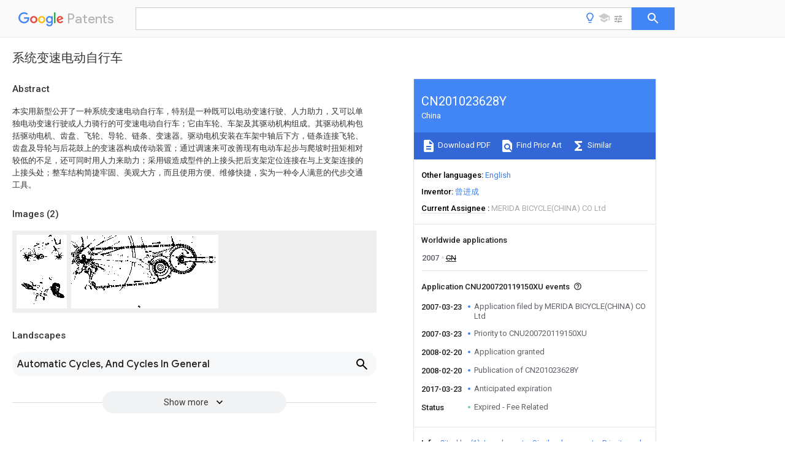

--- FILE ---
content_type: text/html
request_url: https://patents.google.com/patent/CN201023628Y/zh
body_size: 10300
content:
<!DOCTYPE html>
<html lang="en">
  <head>
    <title>CN201023628Y - 系统变速电动自行车 
      - Google Patents</title>

    <meta name="viewport" content="width=device-width, initial-scale=1">
    <meta charset="UTF-8">
    <meta name="referrer" content="origin-when-crossorigin">
    <link rel="canonical" href="https://patents.google.com/patent/CN201023628Y/zh">
    <meta name="description" content="
     本实用新型公开了一种系统变速电动自行车，特别是一种既可以电动变速行驶、人力助力，又可以单独电动变速行驶或人力骑行的可变速电动自行车；它由车轮、车架及其驱动机构组成。其驱动机构包括驱动电机、齿盘、飞轮、导轮、链条、变速器。驱动电机安装在车架中轴后下方，链条连接飞轮、齿盘及导轮与后花鼓上的变速器构成传动装置；通过调速来可改善现有电动车起步与爬坡时扭矩相对较低的不足，还可同时用人力来助力；采用锻造成型件的上接头把后支架定位连接在与上支架连接的上接头处；整车结构简捷牢固、美观大方，而且使用方便、维修快捷，实为一种令人满意的代步交通工具。 
     
   
   ">
    <meta name="DC.type" content="patent">
    <meta name="DC.title" content="系统变速电动自行车 
     ">
    <meta name="DC.date" content="2007-03-23" scheme="dateSubmitted">
    <meta name="DC.description" content="
     本实用新型公开了一种系统变速电动自行车，特别是一种既可以电动变速行驶、人力助力，又可以单独电动变速行驶或人力骑行的可变速电动自行车；它由车轮、车架及其驱动机构组成。其驱动机构包括驱动电机、齿盘、飞轮、导轮、链条、变速器。驱动电机安装在车架中轴后下方，链条连接飞轮、齿盘及导轮与后花鼓上的变速器构成传动装置；通过调速来可改善现有电动车起步与爬坡时扭矩相对较低的不足，还可同时用人力来助力；采用锻造成型件的上接头把后支架定位连接在与上支架连接的上接头处；整车结构简捷牢固、美观大方，而且使用方便、维修快捷，实为一种令人满意的代步交通工具。 
     
   
   ">
    <meta name="citation_patent_application_number" content="CN:U200720119150XU">
    <meta name="citation_pdf_url" content="https://patentimages.storage.googleapis.com/1c/e1/24/152ee4d6b41de1/CN201023628Y.pdf">
    <meta name="citation_patent_number" content="CN:201023628:Y">
    <meta name="DC.date" content="2008-02-20" scheme="issue">
    <meta name="DC.contributor" content="曾进成" scheme="inventor">
    <meta name="DC.contributor" content="MERIDA BICYCLE(CHINA) CO Ltd" scheme="assignee">
    <link rel="stylesheet" href="https://fonts.googleapis.com/css?family=Roboto:400,400italic,500,500italic,700">
    <link rel="stylesheet" href="https://fonts.googleapis.com/css?family=Product+Sans">
    <link rel="stylesheet" href="https://fonts.googleapis.com/css2?family=Google+Sans:wght@400;500;700">

    <style>
      
      #gb { top: 15px; left: auto; right: 0; width: auto; min-width: 135px !important; }   
      body { transition: none; }
    </style>
    <script></script>

    <script>
      window.version = 'patent-search.search_20250707_RC00';

      function sendFeedback() {
        userfeedback.api.startFeedback({
          'productId': '713680',
          'bucket': 'patent-search-web',
          'productVersion': window.version,
        });
      }

      window.experiments = {};
      window.experiments.patentCountries = "ae,ag,al,am,ao,ap,ar,at,au,aw,az,ba,bb,bd,be,bf,bg,bh,bj,bn,bo,br,bw,bx,by,bz,ca,cf,cg,ch,ci,cl,cm,cn,co,cr,cs,cu,cy,cz,dd,de,dj,dk,dm,do,dz,ea,ec,ee,eg,em,ep,es,fi,fr,ga,gb,gc,gd,ge,gh,gm,gn,gq,gr,gt,gw,hk,hn,hr,hu,ib,id,ie,il,in,ir,is,it,jo,jp,ke,kg,kh,km,kn,kp,kr,kw,kz,la,lc,li,lk,lr,ls,lt,lu,lv,ly,ma,mc,md,me,mg,mk,ml,mn,mo,mr,mt,mw,mx,my,mz,na,ne,ng,ni,nl,no,nz,oa,om,pa,pe,pg,ph,pl,pt,py,qa,ro,rs,ru,rw,sa,sc,sd,se,sg,si,sk,sl,sm,sn,st,su,sv,sy,sz,td,tg,th,tj,tm,tn,tr,tt,tw,tz,ua,ug,us,uy,uz,vc,ve,vn,wo,yu,za,zm,zw";
      
      
      window.experiments.keywordWizard = true;
      
      
      
      window.experiments.definitions = true;
      window.experiments.plogs = true;

      window.Polymer = {
        dom: 'shady',
        lazyRegister: true,
      };
    </script>

    <script src="//www.gstatic.com/patent-search/frontend/patent-search.search_20250707_RC00/scs/compiled_dir/webcomponentsjs/webcomponents-lite.min.js"></script>
    <link rel="import" href="//www.gstatic.com/patent-search/frontend/patent-search.search_20250707_RC00/scs/compiled_dir/search-app-vulcanized.html">
  </head>
  <body unresolved>
    
    
    <script></script>
    <script src="//www.gstatic.com/patent-search/frontend/patent-search.search_20250707_RC00/scs/compiled_dir/search-app-vulcanized.js"></script>
    <search-app>
      
      

      <article class="result" itemscope itemtype="http://schema.org/ScholarlyArticle">
  <h1 itemprop="pageTitle">CN201023628Y - 系统变速电动自行车 
      - Google Patents</h1>
  <span itemprop="title">系统变速电动自行车 
     </span>

  <meta itemprop="type" content="patent">
  <a href="https://patentimages.storage.googleapis.com/1c/e1/24/152ee4d6b41de1/CN201023628Y.pdf" itemprop="pdfLink">Download PDF</a>
  <h2>Info</h2>

  <dl>
    <dt>Publication number</dt>
    <dd itemprop="publicationNumber">CN201023628Y</dd>
    <meta itemprop="numberWithoutCodes" content="201023628">
    <meta itemprop="kindCode" content="Y">
    <meta itemprop="publicationDescription" content="Granted utility model">
    <span>CN201023628Y</span>
    <span>CNU200720119150XU</span>
    <span>CN200720119150U</span>
    <span>CN201023628Y</span>
    <span>CN 201023628 Y</span>
    <span>CN201023628 Y</span>
    <span>CN 201023628Y</span>
    <span>CN U200720119150X U</span>
    <span>CNU200720119150X U</span>
    <span>CN U200720119150XU</span>
    <span>CN 200720119150 U</span>
    <span>CN200720119150 U</span>
    <span>CN 200720119150U</span>
    <span>CN 201023628 Y</span>
    <span>CN201023628 Y</span>
    <span>CN 201023628Y</span>

    <dt>Authority</dt>
    <dd itemprop="countryCode">CN</dd>
    <dd itemprop="countryName">China</dd>

    <dt>Prior art keywords</dt>
    <dd itemprop="priorArtKeywords" repeat>speed</dd>
    <dd itemprop="priorArtKeywords" repeat>bicycle</dd>
    <dd itemprop="priorArtKeywords" repeat>motor</dd>
    <dd itemprop="priorArtKeywords" repeat>flywheel</dd>
    <dd itemprop="priorArtKeywords" repeat>fluted disc</dd>

    <dt>Prior art date</dt>
    <dd><time itemprop="priorArtDate" datetime="2007-03-23">2007-03-23</time></dd>

    <dt>Legal status (The legal status is an assumption and is not a legal conclusion. Google has not performed a legal analysis and makes no representation as to the accuracy of the status listed.)</dt>
    <dd itemprop="legalStatusIfi" itemscope>
      <span itemprop="status">Expired - Fee Related</span>
    </dd>
  </dl>

  <dt>Application number</dt>
  <dd itemprop="applicationNumber">CNU200720119150XU</dd>

  <dt>Other languages</dt>
  <dd itemprop="otherLanguages" itemscope repeat>
    <a href="/patent/CN201023628Y/en">
      <span itemprop="name">English</span> (<span itemprop="code">en</span>)
    </a>
  </dd>

  

  <dt>Inventor</dt>
  <dd itemprop="inventor" repeat>曾进成</dd>

  <dt>Current Assignee (The listed assignees may be inaccurate. Google has not performed a legal analysis and makes no representation or warranty as to the accuracy of the list.)</dt>
  <dd itemprop="assigneeCurrent" repeat>
    MERIDA BICYCLE(CHINA) CO Ltd
  </dd>

  <dt>Original Assignee</dt>
  <dd itemprop="assigneeOriginal" repeat>MERIDA BICYCLE(CHINA) CO Ltd</dd>

  <dt>Priority date (The priority date is an assumption and is not a legal conclusion. Google has not performed a legal analysis and makes no representation as to the accuracy of the date listed.)</dt>
  <dd><time itemprop="priorityDate" datetime="2007-03-23">2007-03-23</time></dd>

  <dt>Filing date</dt>
  <dd><time itemprop="filingDate" datetime="2007-03-23">2007-03-23</time></dd>

  <dt>Publication date</dt>
  <dd><time itemprop="publicationDate" datetime="2008-02-20">2008-02-20</time></dd>

  
  <dd itemprop="events" itemscope repeat>
    <time itemprop="date" datetime="2007-03-23">2007-03-23</time>
    <span itemprop="title">Application filed by MERIDA BICYCLE(CHINA) CO Ltd</span>
    <span itemprop="type">filed</span>
    <span itemprop="critical" content="true" bool>Critical</span>
    
    
    
    <span itemprop="assigneeSearch">MERIDA BICYCLE(CHINA) CO Ltd</span>
  </dd>
  <dd itemprop="events" itemscope repeat>
    <time itemprop="date" datetime="2007-03-23">2007-03-23</time>
    <span itemprop="title">Priority to CNU200720119150XU</span>
    <span itemprop="type">priority</span>
    <span itemprop="critical" content="true" bool>Critical</span>
    
    
    <span itemprop="documentId">patent/CN201023628Y/zh</span>
    
  </dd>
  <dd itemprop="events" itemscope repeat>
    <time itemprop="date" datetime="2008-02-20">2008-02-20</time>
    <span itemprop="title">Application granted</span>
    <span itemprop="type">granted</span>
    <span itemprop="critical" content="true" bool>Critical</span>
    
    
    
    
  </dd>
  <dd itemprop="events" itemscope repeat>
    <time itemprop="date" datetime="2008-02-20">2008-02-20</time>
    <span itemprop="title">Publication of CN201023628Y</span>
    <span itemprop="type">publication</span>
    <span itemprop="critical" content="true" bool>Critical</span>
    
    
    <span itemprop="documentId">patent/CN201023628Y/zh</span>
    
  </dd>
  <dd itemprop="events" itemscope repeat>
    <time itemprop="date" datetime="2017-03-23">2017-03-23</time>
    <span itemprop="title">Anticipated expiration</span>
    <span itemprop="type">legal-status</span>
    <span itemprop="critical" content="true" bool>Critical</span>
    
    
    
    
  </dd>
  <dd itemprop="events" itemscope repeat>
    <time itemprop="date">Status</time>
    <span itemprop="title">Expired - Fee Related</span>
    <span itemprop="type">legal-status</span>
    <span itemprop="critical" content="true" bool>Critical</span>
    <span itemprop="current" content="true" bool>Current</span>
    
    
    
  </dd>

  <h2>Links</h2>
  <ul>
    

    <li itemprop="links" itemscope repeat>
        <meta itemprop="id" content="espacenetLink">
        <a href="https://worldwide.espacenet.com/publicationDetails/biblio?CC=CN&amp;NR=201023628Y&amp;KC=Y&amp;FT=D" itemprop="url" target="_blank"><span itemprop="text">Espacenet</span></a>
      </li>
      

    

    <li itemprop="links" itemscope repeat>
      <meta itemprop="id" content="globalDossierLink">
      <a href="https://globaldossier.uspto.gov/result/application/CN/200720119150/1" itemprop="url" target="_blank"><span itemprop="text">Global Dossier</span></a>
    </li>

    

      

      

      
      <li itemprop="links" itemscope repeat>
        <meta itemprop="id" content="stackexchangeLink">
        <a href="https://patents.stackexchange.com/questions/tagged/CN201023628Y" itemprop="url"><span itemprop="text">Discuss</span></a>
      </li>
  </ul>

  <ul itemprop="concept" itemscope>
    <li itemprop="match" itemscope repeat>
      <span itemprop="id">238000000465</span>
      <span itemprop="name">moulding</span>
      <span itemprop="domain">Methods</span>
      <span itemprop="svg_large"></span>
      <span itemprop="svg_small"></span>
      <span itemprop="smiles"></span>
      <span itemprop="inchi_key"></span>
      <span itemprop="similarity">0.000</span>
      <span itemprop="sections" repeat>claims</span>
      <span itemprop="sections" repeat>abstract</span>
      <span itemprop="sections" repeat>description</span>
      <span itemprop="count">5</span>
    </li>
    <li itemprop="match" itemscope repeat>
      <span itemprop="id">238000005242</span>
      <span itemprop="name">forging</span>
      <span itemprop="domain">Methods</span>
      <span itemprop="svg_large"></span>
      <span itemprop="svg_small"></span>
      <span itemprop="smiles"></span>
      <span itemprop="inchi_key"></span>
      <span itemprop="similarity">0.000</span>
      <span itemprop="sections" repeat>claims</span>
      <span itemprop="sections" repeat>description</span>
      <span itemprop="count">4</span>
    </li>
    <li itemprop="match" itemscope repeat>
      <span itemprop="id">238000012423</span>
      <span itemprop="name">maintenance</span>
      <span itemprop="domain">Methods</span>
      <span itemprop="svg_large"></span>
      <span itemprop="svg_small"></span>
      <span itemprop="smiles"></span>
      <span itemprop="inchi_key"></span>
      <span itemprop="similarity">0.000</span>
      <span itemprop="sections" repeat>abstract</span>
      <span itemprop="sections" repeat>description</span>
      <span itemprop="count">4</span>
    </li>
    <li itemprop="match" itemscope repeat>
      <span itemprop="id">230000007812</span>
      <span itemprop="name">deficiency</span>
      <span itemprop="domain">Effects</span>
      <span itemprop="svg_large"></span>
      <span itemprop="svg_small"></span>
      <span itemprop="smiles"></span>
      <span itemprop="inchi_key"></span>
      <span itemprop="similarity">0.000</span>
      <span itemprop="sections" repeat>description</span>
      <span itemprop="count">4</span>
    </li>
    <li itemprop="match" itemscope repeat>
      <span itemprop="id">230000009194</span>
      <span itemprop="name">climbing</span>
      <span itemprop="domain">Effects</span>
      <span itemprop="svg_large"></span>
      <span itemprop="svg_small"></span>
      <span itemprop="smiles"></span>
      <span itemprop="inchi_key"></span>
      <span itemprop="similarity">0.000</span>
      <span itemprop="sections" repeat>description</span>
      <span itemprop="count">3</span>
    </li>
    <li itemprop="match" itemscope repeat>
      <span itemprop="id">230000005540</span>
      <span itemprop="name">biological transmission</span>
      <span itemprop="domain">Effects</span>
      <span itemprop="svg_large"></span>
      <span itemprop="svg_small"></span>
      <span itemprop="smiles"></span>
      <span itemprop="inchi_key"></span>
      <span itemprop="similarity">0.000</span>
      <span itemprop="sections" repeat>description</span>
      <span itemprop="count">2</span>
    </li>
    <li itemprop="match" itemscope repeat>
      <span itemprop="id">238000010586</span>
      <span itemprop="name">diagram</span>
      <span itemprop="domain">Methods</span>
      <span itemprop="svg_large"></span>
      <span itemprop="svg_small"></span>
      <span itemprop="smiles"></span>
      <span itemprop="inchi_key"></span>
      <span itemprop="similarity">0.000</span>
      <span itemprop="sections" repeat>description</span>
      <span itemprop="count">1</span>
    </li>
    <li itemprop="match" itemscope repeat>
      <span itemprop="id">238000005516</span>
      <span itemprop="name">engineering process</span>
      <span itemprop="domain">Methods</span>
      <span itemprop="svg_large"></span>
      <span itemprop="svg_small"></span>
      <span itemprop="smiles"></span>
      <span itemprop="inchi_key"></span>
      <span itemprop="similarity">0.000</span>
      <span itemprop="sections" repeat>description</span>
      <span itemprop="count">1</span>
    </li>
    <li itemprop="match" itemscope repeat>
      <span itemprop="id">230000005484</span>
      <span itemprop="name">gravity</span>
      <span itemprop="domain">Effects</span>
      <span itemprop="svg_large"></span>
      <span itemprop="svg_small"></span>
      <span itemprop="smiles"></span>
      <span itemprop="inchi_key"></span>
      <span itemprop="similarity">0.000</span>
      <span itemprop="sections" repeat>description</span>
      <span itemprop="count">1</span>
    </li>
    <li itemprop="match" itemscope repeat>
      <span itemprop="id">238000004519</span>
      <span itemprop="name">manufacturing process</span>
      <span itemprop="domain">Methods</span>
      <span itemprop="svg_large"></span>
      <span itemprop="svg_small"></span>
      <span itemprop="smiles"></span>
      <span itemprop="inchi_key"></span>
      <span itemprop="similarity">0.000</span>
      <span itemprop="sections" repeat>description</span>
      <span itemprop="count">1</span>
    </li>
    <li itemprop="match" itemscope repeat>
      <span itemprop="id">239000007787</span>
      <span itemprop="name">solid</span>
      <span itemprop="domain">Substances</span>
      <span itemprop="svg_large"></span>
      <span itemprop="svg_small"></span>
      <span itemprop="smiles"></span>
      <span itemprop="inchi_key"></span>
      <span itemprop="similarity">0.000</span>
      <span itemprop="sections" repeat>description</span>
      <span itemprop="count">1</span>
    </li>
  </ul>

  <section>
    <h2>Images</h2>
    <ul>
      <li itemprop="images" itemscope repeat>
        <img itemprop="thumbnail" src="https://patentimages.storage.googleapis.com/8a/9a/b8/dbc0cbfae194ad/Y20072011915000061.png">
        <meta itemprop="full" content="https://patentimages.storage.googleapis.com/af/e5/46/e1af6601e24a8b/Y20072011915000061.png">
        <ul>
        </ul>
      </li>
      <li itemprop="images" itemscope repeat>
        <img itemprop="thumbnail" src="https://patentimages.storage.googleapis.com/d4/9a/28/175817237074a5/Y20072011915000071.png">
        <meta itemprop="full" content="https://patentimages.storage.googleapis.com/67/a0/e5/ad0e363bcc8a0a/Y20072011915000071.png">
        <ul>
        </ul>
      </li>
    </ul>
  </section>

  

  

  

  

  <section>
    <h2>Landscapes</h2>
    <ul>
      <li itemprop="landscapes" itemscope repeat>
        <span itemprop="name">Automatic Cycles, And Cycles In General</span>
        (<span itemprop="type">AREA</span>)
      </li>
    </ul>
  </section>


  <section itemprop="abstract" itemscope>
    <h2>Abstract</h2>
    
    <div itemprop="content" html><abstract mxw-id="PA322980286" lang="ZH" load-source="patent-office">
    <div num="0001" class="abstract">本实用新型公开了一种系统变速电动自行车，特别是一种既可以电动变速行驶、人力助力，又可以单独电动变速行驶或人力骑行的可变速电动自行车；它由车轮、车架及其驱动机构组成。其驱动机构包括驱动电机、齿盘、飞轮、导轮、链条、变速器。驱动电机安装在车架中轴后下方，链条连接飞轮、齿盘及导轮与后花鼓上的变速器构成传动装置；通过调速来可改善现有电动车起步与爬坡时扭矩相对较低的不足，还可同时用人力来助力；采用锻造成型件的上接头把后支架定位连接在与上支架连接的上接头处；整车结构简捷牢固、美观大方，而且使用方便、维修快捷，实为一种令人满意的代步交通工具。</div>
    </abstract>
  </div>
  </section>

  <section itemprop="description" itemscope>
    <h2>Description</h2>
    
    <div itemprop="content" html><div mxw-id="PDES403033547" lang="ZH" load-source="patent-office" class="description">
    <invention-title lang="ZH" id="tilte1">系统变速电动自行车
  </invention-title>
    <technical-field>
      <div id="p0001" num="0001" class="description-paragraph">技术领域
  </div>
      <div id="p0002" num="0002" class="description-paragraph">本实用新型涉及一种系统变速电动自行车，特别是一种既可电动又可人力骑行的可变速电动自行车。</div>
    </technical-field>
    <background-art>
      <div id="p0003" num="0003" class="description-paragraph">背景技术
  </div>
      <div id="p0004" num="0004" class="description-paragraph">现有的电动自行车，一般采用传统电机传动的方式，通过减速器实现电力传动，这种电动自行车基本上是一种电动车，其变速、传动装置对车身的制造、装配精度要求很高，传动机构较为复杂，使用、维修、养护也不方便。还有一种利用轮毂式电机驱动的电动自行车，其电机设在后轴上，没有变速机构，存在起步与爬坡时扭矩相对较低而无力的不足。</div>
    </background-art>
    <disclosure>
      <div id="p0005" num="0005" class="description-paragraph">发明内容
  </div>
      <div id="p0006" num="0006" class="description-paragraph">本实用新型的目的在于避免上述现有电动自行车的不足，而提供一种既可以电动变速行驶、人力助力，又可以单独电动变速行驶或单独人力骑行的可变速电动自行车。</div>
      <div id="p0007" num="0007" class="description-paragraph">为了达到上述目的，由车轮、车架及其驱动机构组成的可变速电动自行车，其驱动机构包括驱动电机、齿盘、棘轮、飞轮、导轮、链条、变速器；电机座作为车架的一部分设在车架中轴后下方，位于自行车的重心位置；驱动电机由左护盖、右护盖固定在电机座两侧；链条连接飞轮、齿盘及导轮与后花鼓上的变速器构成传动装置；其特征在于飞轮安装在驱动电机输出轴上，导轮固定在电机座上，齿盘锁固在安装于自行车中轴的棘轮上，采用锻造成型件的上接头把后支架定位连接在与上支架连接的上接头处。</div>
    </disclosure>
    <description-of-drawings>
      <div id="p0008" num="0008" class="description-paragraph">附图说明
  </div>
      <div id="p0009" num="0009" class="description-paragraph">图1是本实用新型的整车结构图。</div>
      <div id="p0010" num="0010" class="description-paragraph">图2是本实用新型的驱动机构装配示意图。</div>
      <div id="p0011" num="0011" class="description-paragraph">图3是本实用新型的工作原理图。</div>
    </description-of-drawings>
    <mode-for-invention>
      <div id="p0012" num="0012" class="description-paragraph">具体实施例</div>
      <div id="p0013" num="0013" class="description-paragraph">参照附图，详细叙述本实用新型的具体实施方案：</div>
      <div id="p0014" num="0014" class="description-paragraph">图1中可以看出，本实用新型中的驱动电机(9)、电池与自行车重心重合中置，一可使得行驶时整车操控性能更佳，二可相宜配用现有变速自行车后置变速器调速，以改善起步与爬坡时扭矩较低的不足。采用锻造成型件的上接头把后支架定位连接在与上支架连接的上接头处，整车显得更加牢固可靠。</div>
      <div id="p0015" num="0015" class="description-paragraph">图2给出了本实用新型的驱动机构的装配示意图。图中，电机座(10)设在车架中轴后下方，驱动电机(9)由左护盖(7)、右护盖(11)固定在电机座(10)两侧，飞轮(8)安装在驱动电机(9)输出轴上，导轮(14)固定在电机座(10)上，齿盘(3)锁固在安装于自行车中轴的棘轮(4)上。</div>
      <div id="p0016" num="0016" class="description-paragraph">图3中，驱动电机(9)通过飞轮(8)回转链条时，此时中轴不会跟着转，如同电动自行车。而驱动电机(9)不转时，可由人力踩动自行车脚踏板，通过中轴上的棘轮(4)带动齿盘(3)回转链条，此时因驱动电机(9)轴上有飞轮(8)，故驱动电机(9)也不会被带动，如同变速自行车。但在驱动电机(9)动力不足时，还可同时用人力蹬踩脚踏板来助力。在这可以看出，飞轮(8)、棘轮(4)既可分别传送动力，又可作为离合器分别单独用于电动或人力骑行，而且不论是单独采用电动还是人力，或是二者并用，均可驱动自行车行驶。特别是利用了现有变速自行车的后置变速器，可以方便地通过调速来改善电动行驶中起步与爬坡时扭矩相对较低的不足。</div>
      <div id="p0017" num="0017" class="description-paragraph">本实用新型的电机座(10)作为车架的一部分设在车架中轴后下方，采用锻造成型件的上接头把后支架定位连接在与上支架连接的上接头处，使得整车结构简捷牢固、美观大方，而且使用方便、维修快捷，实为一种令人满意的代步交通工具。</div>
    </mode-for-invention>
  </div>
  </div>
  </section>

  <section itemprop="claims" itemscope>
    <h2>Claims (<span itemprop="count">5</span>)</h2>
    
    <div itemprop="content" html><div mxw-id="PCLM398589157" lang="ZH" load-source="patent-office" class="claims">
    <div class="claim"> <div id="zh-cl0001" num="0001" class="claim">
      <div class="claim-text">1.一种系统变速电动自行车，其驱动机构包括驱动电机(9)、齿盘(3)、棘轮(4)、飞轮(8)、导轮(14)、链条、变速器；其特征在于电机座(10)作为车架的一部分设在车架中轴后下方；驱动电机(9)由左护盖(7)、右护盖(11)固定在电机座(10)两侧；链条连接飞轮(8)、齿盘(3)及导轮(14)与后花鼓上的变速器构成传动装置；采用锻造成型件的上接头把后支架定位连接在与上支架连接的上接头处。</div>
    </div>
    </div> <div class="claim-dependent"> <div id="zh-cl0002" num="0002" class="claim">
      <div class="claim-text">
        <claim-ref idref="zh-cl0001"> </claim-ref>
      </div>
      <div class="claim-text">2.根据权利要求1所述的系统变速电动自行车，其特征在于飞轮(8)安装在驱动电机(9)的输出轴上。</div>
    </div>
    </div> <div class="claim-dependent"> <div id="zh-cl0003" num="0003" class="claim">
      <div class="claim-text">
        <claim-ref idref="zh-cl0001"> </claim-ref>
      </div>
      <div class="claim-text">3.根据权利要求1所述的系统变速电动自行车，其特征在于导轮(14)固定安装在电机座(10)上。</div>
    </div>
    </div> <div class="claim-dependent"> <div id="zh-cl0004" num="0004" class="claim">
      <div class="claim-text">
        <claim-ref idref="zh-cl0001"> </claim-ref>
      </div>
      <div class="claim-text">4.据权利要求1所述的系统变速电动自行车，其特征在于棘轮(4)固定安装在自行车中轴上。</div>
    </div>
    </div> <div class="claim-dependent"> <div id="zh-cl0005" num="0005" class="claim">
      <div class="claim-text">
        <claim-ref idref="zh-cl0001"> </claim-ref>
      </div>
      <div class="claim-text">5.根据权利要求1所述的系统变速电动自行车，其特征在于齿盘(3)锁固在棘轮(4)上。</div>
    </div>
  </div> </div>
  </div>
  </section>

  <section itemprop="application" itemscope>

    <section itemprop="metadata" itemscope>
      <span itemprop="applicationNumber">CNU200720119150XU</span>
      <span itemprop="priorityDate">2007-03-23</span>
      <span itemprop="filingDate">2007-03-23</span>
      <span itemprop="title">系统变速电动自行车 
     </span>
      <span itemprop="ifiStatus">Expired - Fee Related</span>
      
      <a href="/patent/CN201023628Y/zh">
        <span itemprop="representativePublication">CN201023628Y</span>
        (<span itemprop="primaryLanguage">zh</span>)
      </a>
    </section>

    <h2>Priority Applications (1)</h2>
    <table>
      <thead>
        <tr>
          <th>Application Number</th>
          <th>Priority Date</th>
          <th>Filing Date</th>
          <th>Title</th>
        </tr>
      </thead>
      <tbody>
        <tr itemprop="priorityApps" itemscope repeat>
          <td>
            <span itemprop="applicationNumber">CNU200720119150XU</span>
            
            <a href="/patent/CN201023628Y/zh">
              <span itemprop="representativePublication">CN201023628Y</span>
                (<span itemprop="primaryLanguage">zh</span>)
            </a>
          </td>
          <td itemprop="priorityDate">2007-03-23</td>
          <td itemprop="filingDate">2007-03-23</td>
          <td itemprop="title">系统变速电动自行车 
     </td>
        </tr>
      </tbody>
    </table>

    <h2>Applications Claiming Priority (1)</h2>
    <table>
      <thead>
        <tr>
          <th>Application Number</th>
          <th>Priority Date</th>
          <th>Filing Date</th>
          <th>Title</th>
        </tr>
      </thead>
      <tbody>
        <tr itemprop="appsClaimingPriority" itemscope repeat>
          <td>
            <span itemprop="applicationNumber">CNU200720119150XU</span>
            <a href="/patent/CN201023628Y/zh">
              <span itemprop="representativePublication">CN201023628Y</span>
                (<span itemprop="primaryLanguage">zh</span>)
            </a>
          </td>
          <td itemprop="priorityDate">2007-03-23</td>
          <td itemprop="filingDate">2007-03-23</td>
          <td itemprop="title">系统变速电动自行车 
     </td>
        </tr>
      </tbody>
    </table>

    

    

    <h2>Publications (1)</h2>
    <table>
      <thead>
        <tr>
          <th>Publication Number</th>
          <th>Publication Date</th>
        </tr>
      </thead>
      <tbody>
        <tr itemprop="pubs" itemscope repeat>
          <td>
            <span itemprop="publicationNumber">CN201023628Y</span>
            
            <span itemprop="thisPatent">true</span>
            <a href="/patent/CN201023628Y/zh">
              CN201023628Y
              (<span itemprop="primaryLanguage">zh</span>)
            </a>
          </td>
          <td itemprop="publicationDate">2008-02-20</td>
        </tr>
      </tbody>
    </table>

  </section>

  <section itemprop="family" itemscope>
    <h1>Family</h1>
    <h2>ID=39097479</h2>

    <h2>Family Applications (1)</h2>
    <table>
      <thead>
        <tr>
          <th>Application Number</th>
          <th>Title</th>
          <th>Priority Date</th>
          <th>Filing Date</th>
        </tr>
      </thead>
      <tbody>
        <tr itemprop="applications" itemscope repeat>
          <td>
            <span itemprop="applicationNumber">CNU200720119150XU</span>
            <span itemprop="ifiStatus">Expired - Fee Related</span>
            
            <a href="/patent/CN201023628Y/zh">
              <span itemprop="representativePublication">CN201023628Y</span>
                (<span itemprop="primaryLanguage">zh</span>)
            </a>
          </td>
          <td itemprop="priorityDate">2007-03-23</td>
          <td itemprop="filingDate">2007-03-23</td>
          <td itemprop="title">系统变速电动自行车 
     </td>
        </tr>
      </tbody>
    </table>

    

    

    <h2>Country Status (1)</h2>
    <table>
      <thead>
        <tr>
          <th>Country</th>
          <th>Link</th>
        </tr>
      </thead>
      <tbody>
        <tr itemprop="countryStatus" itemscope repeat>
          <td>
            <span itemprop="countryCode">CN</span>
            (<span itemprop="num">1</span>)
            <meta itemprop="thisCountry" content="true">
          </td>
          <td>
            <a href="/patent/CN201023628Y/zh">
              <span itemprop="representativePublication">CN201023628Y</span>
              (<span itemprop="primaryLanguage">zh</span>)
            </a>
          </td>
        </tr>
      </tbody>
    </table>

    <h2>Cited By (1)</h2>
    <table>
      <caption>* Cited by examiner, † Cited by third party</caption>
      <thead>
        <tr>
          <th>Publication number</th>
          <th>Priority date</th>
          <th>Publication date</th>
          <th>Assignee</th>
          <th>Title</th>
        </tr>
      </thead>
      <tbody>
        <tr itemprop="forwardReferencesOrig" itemscope repeat>
          <td>
            <a href="/patent/WO2010031341A1/zh">
              <span itemprop="publicationNumber">WO2010031341A1</span>
              (<span itemprop="primaryLanguage">zh</span>)
            </a>
            <span itemprop="examinerCited">*</span>
            
          </td>
          <td itemprop="priorityDate">2008-09-18</td>
          <td itemprop="publicationDate">2010-03-25</td>
          <td><span itemprop="assigneeOriginal">Li Ping</span></td>
          <td itemprop="title">小型电动车中置电机驱动器 
       </td>
        </tr>
      </tbody>
    </table>

    

    

    

    <ul>
      <li itemprop="applicationsByYear" itemscope repeat>
        <span itemprop="year">2007</span>
        <ul>
          <li itemprop="application" itemscope repeat>
            <span itemprop="filingDate">2007-03-23</span>
            <span itemprop="countryCode">CN</span>
            <span itemprop="applicationNumber">CNU200720119150XU</span>
            <a href="/patent/CN201023628Y/zh"><span itemprop="documentId">patent/CN201023628Y/zh</span></a>
            <span itemprop="legalStatusCat">not_active</span>
            <span itemprop="legalStatus">Expired - Fee Related</span>
            <span itemprop="thisApp" content="true" bool></span>
          </li>
        </ul>
      </li>
    </ul>

    </section>

  

  

  <h2>Cited By (1)</h2>
  <table>
    <caption>* Cited by examiner, † Cited by third party</caption>
    <thead>
      <tr>
        <th>Publication number</th>
        <th>Priority date</th>
        <th>Publication date</th>
        <th>Assignee</th>
        <th>Title</th>
      </tr>
    </thead>
    <tbody>
      <tr itemprop="forwardReferences" itemscope repeat>
        <td>
          <a href="/patent/WO2010031341A1/zh">
            <span itemprop="publicationNumber">WO2010031341A1</span>
            (<span itemprop="primaryLanguage">zh</span>)
          </a>
          <span itemprop="examinerCited">*</span>
          
        </td>
        <td itemprop="priorityDate">2008-09-18</td>
        <td itemprop="publicationDate">2010-03-25</td>
        <td><span itemprop="assigneeOriginal">Li Ping</span></td>
        <td itemprop="title">小型电动车中置电机驱动器 
       </td>
      </tr>
    </tbody>
  </table>

  

  <section>
    <h2>Similar Documents</h2>
    <table>
      <thead>
        <tr>
          <th>Publication</th>
          <th>Publication Date</th>
          <th>Title</th>
        </tr>
      </thead>
      <tbody>
        <tr itemprop="similarDocuments" itemscope repeat>
          <td>
            <meta itemprop="isPatent" content="true">
              <a href="/patent/JP6694885B2/ja">
                <span itemprop="publicationNumber">JP6694885B2</span>
                (<span itemprop="primaryLanguage">ja</span>)
              </a>
            
            
          </td>
          <td>
            <time itemprop="publicationDate" datetime="2020-05-20">2020-05-20</time>
            
            
          </td>
          <td itemprop="title">電気的に援助される人力車両用ドライブトレーンシステム 
       </td>
        </tr>
        <tr itemprop="similarDocuments" itemscope repeat>
          <td>
            <meta itemprop="isPatent" content="true">
              <a href="/patent/CN201116157Y/zh">
                <span itemprop="publicationNumber">CN201116157Y</span>
                (<span itemprop="primaryLanguage">zh</span>)
              </a>
            
            
          </td>
          <td>
            <time itemprop="publicationDate" datetime="2008-09-17">2008-09-17</time>
            
            
          </td>
          <td itemprop="title">电动自行车动力传动装置 
     </td>
        </tr>
        <tr itemprop="similarDocuments" itemscope repeat>
          <td>
            <meta itemprop="isPatent" content="true">
              <a href="/patent/CN201023628Y/zh">
                <span itemprop="publicationNumber">CN201023628Y</span>
                (<span itemprop="primaryLanguage">zh</span>)
              </a>
            
            
          </td>
          <td>
            <time itemprop="publicationDate" datetime="2008-02-20">2008-02-20</time>
            
            
          </td>
          <td itemprop="title">系统变速电动自行车 
     </td>
        </tr>
        <tr itemprop="similarDocuments" itemscope repeat>
          <td>
            <meta itemprop="isPatent" content="true">
              <a href="/patent/US20110120786A1/en">
                <span itemprop="publicationNumber">US20110120786A1</span>
                (<span itemprop="primaryLanguage">en</span>)
              </a>
            
            
          </td>
          <td>
            <time itemprop="publicationDate" datetime="2011-05-26">2011-05-26</time>
            
            
          </td>
          <td itemprop="title">Power transmission structure of scooter 
       </td>
        </tr>
        <tr itemprop="similarDocuments" itemscope repeat>
          <td>
            <meta itemprop="isPatent" content="true">
              <a href="/patent/CN201442620U/zh">
                <span itemprop="publicationNumber">CN201442620U</span>
                (<span itemprop="primaryLanguage">zh</span>)
              </a>
            
            
          </td>
          <td>
            <time itemprop="publicationDate" datetime="2010-04-28">2010-04-28</time>
            
            
          </td>
          <td itemprop="title">一种电动三轮车 
       </td>
        </tr>
        <tr itemprop="similarDocuments" itemscope repeat>
          <td>
            <meta itemprop="isPatent" content="true">
              <a href="/patent/CN201161699Y/zh">
                <span itemprop="publicationNumber">CN201161699Y</span>
                (<span itemprop="primaryLanguage">zh</span>)
              </a>
            
            
          </td>
          <td>
            <time itemprop="publicationDate" datetime="2008-12-10">2008-12-10</time>
            
            
          </td>
          <td itemprop="title">电动三轮车传动装置 
       </td>
        </tr>
        <tr itemprop="similarDocuments" itemscope repeat>
          <td>
            <meta itemprop="isPatent" content="true">
              <a href="/patent/CN201784784U/zh">
                <span itemprop="publicationNumber">CN201784784U</span>
                (<span itemprop="primaryLanguage">zh</span>)
              </a>
            
            
          </td>
          <td>
            <time itemprop="publicationDate" datetime="2011-04-06">2011-04-06</time>
            
            
          </td>
          <td itemprop="title">复合式驱动的三轮车构造 
       </td>
        </tr>
        <tr itemprop="similarDocuments" itemscope repeat>
          <td>
            <meta itemprop="isPatent" content="true">
              <a href="/patent/CN201161662Y/zh">
                <span itemprop="publicationNumber">CN201161662Y</span>
                (<span itemprop="primaryLanguage">zh</span>)
              </a>
            
            
          </td>
          <td>
            <time itemprop="publicationDate" datetime="2008-12-10">2008-12-10</time>
            
            
          </td>
          <td itemprop="title">可变速助力车 
       </td>
        </tr>
        <tr itemprop="similarDocuments" itemscope repeat>
          <td>
            <meta itemprop="isPatent" content="true">
              <a href="/patent/CN101885366B/zh">
                <span itemprop="publicationNumber">CN101885366B</span>
                (<span itemprop="primaryLanguage">zh</span>)
              </a>
            
            
          </td>
          <td>
            <time itemprop="publicationDate" datetime="2012-11-28">2012-11-28</time>
            
            
          </td>
          <td itemprop="title">一种电动车齿轮箱改进结构 
       </td>
        </tr>
        <tr itemprop="similarDocuments" itemscope repeat>
          <td>
            <meta itemprop="isPatent" content="true">
              <a href="/patent/CN201357903Y/zh">
                <span itemprop="publicationNumber">CN201357903Y</span>
                (<span itemprop="primaryLanguage">zh</span>)
              </a>
            
            
          </td>
          <td>
            <time itemprop="publicationDate" datetime="2009-12-09">2009-12-09</time>
            
            
          </td>
          <td itemprop="title">一种电动车 
       </td>
        </tr>
        <tr itemprop="similarDocuments" itemscope repeat>
          <td>
            <meta itemprop="isPatent" content="true">
              <a href="/patent/CN2485211Y/zh">
                <span itemprop="publicationNumber">CN2485211Y</span>
                (<span itemprop="primaryLanguage">zh</span>)
              </a>
            
            
          </td>
          <td>
            <time itemprop="publicationDate" datetime="2002-04-10">2002-04-10</time>
            
            
          </td>
          <td itemprop="title">一种助力三轮车 
       </td>
        </tr>
        <tr itemprop="similarDocuments" itemscope repeat>
          <td>
            <meta itemprop="isPatent" content="true">
              <a href="/patent/CN201604752U/zh">
                <span itemprop="publicationNumber">CN201604752U</span>
                (<span itemprop="primaryLanguage">zh</span>)
              </a>
            
            
          </td>
          <td>
            <time itemprop="publicationDate" datetime="2010-10-13">2010-10-13</time>
            
            
          </td>
          <td itemprop="title">折叠中置电机自行车 
     </td>
        </tr>
        <tr itemprop="similarDocuments" itemscope repeat>
          <td>
            <meta itemprop="isPatent" content="true">
              <a href="/patent/CN201169366Y/zh">
                <span itemprop="publicationNumber">CN201169366Y</span>
                (<span itemprop="primaryLanguage">zh</span>)
              </a>
            
            
          </td>
          <td>
            <time itemprop="publicationDate" datetime="2008-12-24">2008-12-24</time>
            
            
          </td>
          <td itemprop="title">一种新型电动自行车、三轮车的传动机构 
       </td>
        </tr>
        <tr itemprop="similarDocuments" itemscope repeat>
          <td>
            <meta itemprop="isPatent" content="true">
              <a href="/patent/CN201128463Y/zh">
                <span itemprop="publicationNumber">CN201128463Y</span>
                (<span itemprop="primaryLanguage">zh</span>)
              </a>
            
            
          </td>
          <td>
            <time itemprop="publicationDate" datetime="2008-10-08">2008-10-08</time>
            
            
          </td>
          <td itemprop="title">中轴传动电动自行车 
       </td>
        </tr>
        <tr itemprop="similarDocuments" itemscope repeat>
          <td>
            <meta itemprop="isPatent" content="true">
              <a href="/patent/CN2926029Y/zh">
                <span itemprop="publicationNumber">CN2926029Y</span>
                (<span itemprop="primaryLanguage">zh</span>)
              </a>
            
            
          </td>
          <td>
            <time itemprop="publicationDate" datetime="2007-07-25">2007-07-25</time>
            
            
          </td>
          <td itemprop="title">多功能电动脚踏两用车 
       </td>
        </tr>
        <tr itemprop="similarDocuments" itemscope repeat>
          <td>
            <meta itemprop="isPatent" content="true">
              <a href="/patent/CN203078671U/zh">
                <span itemprop="publicationNumber">CN203078671U</span>
                (<span itemprop="primaryLanguage">zh</span>)
              </a>
            
            
          </td>
          <td>
            <time itemprop="publicationDate" datetime="2013-07-24">2013-07-24</time>
            
            
          </td>
          <td itemprop="title">双驱动三轮车 
       </td>
        </tr>
        <tr itemprop="similarDocuments" itemscope repeat>
          <td>
            <meta itemprop="isPatent" content="true">
              <a href="/patent/CN2423188Y/zh">
                <span itemprop="publicationNumber">CN2423188Y</span>
                (<span itemprop="primaryLanguage">zh</span>)
              </a>
            
            
          </td>
          <td>
            <time itemprop="publicationDate" datetime="2001-03-14">2001-03-14</time>
            
            
          </td>
          <td itemprop="title">人力、电动轮式车的多功能传动装置 
       </td>
        </tr>
        <tr itemprop="similarDocuments" itemscope repeat>
          <td>
            <meta itemprop="isPatent" content="true">
              <a href="/patent/CN2663287Y/zh">
                <span itemprop="publicationNumber">CN2663287Y</span>
                (<span itemprop="primaryLanguage">zh</span>)
              </a>
            
            
          </td>
          <td>
            <time itemprop="publicationDate" datetime="2004-12-15">2004-12-15</time>
            
            
          </td>
          <td itemprop="title">脚踏车的助力加速装置 
       </td>
        </tr>
        <tr itemprop="similarDocuments" itemscope repeat>
          <td>
            <meta itemprop="isPatent" content="true">
              <a href="/patent/CN201800861U/zh">
                <span itemprop="publicationNumber">CN201800861U</span>
                (<span itemprop="primaryLanguage">zh</span>)
              </a>
            
            
          </td>
          <td>
            <time itemprop="publicationDate" datetime="2011-04-20">2011-04-20</time>
            
            
          </td>
          <td itemprop="title">一种电动车齿轮箱改进结构 
       </td>
        </tr>
        <tr itemprop="similarDocuments" itemscope repeat>
          <td>
            <meta itemprop="isPatent" content="true">
              <a href="/patent/CN201309567Y/zh">
                <span itemprop="publicationNumber">CN201309567Y</span>
                (<span itemprop="primaryLanguage">zh</span>)
              </a>
            
            
          </td>
          <td>
            <time itemprop="publicationDate" datetime="2009-09-16">2009-09-16</time>
            
            
          </td>
          <td itemprop="title">一种摩托车的脚踏助力机构 
       </td>
        </tr>
        <tr itemprop="similarDocuments" itemscope repeat>
          <td>
            <meta itemprop="isPatent" content="true">
              <a href="/patent/CN2827847Y/zh">
                <span itemprop="publicationNumber">CN2827847Y</span>
                (<span itemprop="primaryLanguage">zh</span>)
              </a>
            
            
          </td>
          <td>
            <time itemprop="publicationDate" datetime="2006-10-18">2006-10-18</time>
            
            
          </td>
          <td itemprop="title">新型电动助力自行车 
       </td>
        </tr>
        <tr itemprop="similarDocuments" itemscope repeat>
          <td>
            <meta itemprop="isPatent" content="true">
              <a href="/patent/CN201385756Y/zh">
                <span itemprop="publicationNumber">CN201385756Y</span>
                (<span itemprop="primaryLanguage">zh</span>)
              </a>
            
            
          </td>
          <td>
            <time itemprop="publicationDate" datetime="2010-01-20">2010-01-20</time>
            
            
          </td>
          <td itemprop="title">双模发动机 
       </td>
        </tr>
        <tr itemprop="similarDocuments" itemscope repeat>
          <td>
            <meta itemprop="isPatent" content="true">
              <a href="/patent/CN2455515Y/zh">
                <span itemprop="publicationNumber">CN2455515Y</span>
                (<span itemprop="primaryLanguage">zh</span>)
              </a>
            
            
          </td>
          <td>
            <time itemprop="publicationDate" datetime="2001-10-24">2001-10-24</time>
            
            
          </td>
          <td itemprop="title">电动车后轮双刹车装置 
       </td>
        </tr>
        <tr itemprop="similarDocuments" itemscope repeat>
          <td>
            <meta itemprop="isPatent" content="true">
              <a href="/patent/CN201228060Y/zh">
                <span itemprop="publicationNumber">CN201228060Y</span>
                (<span itemprop="primaryLanguage">zh</span>)
              </a>
            
            
          </td>
          <td>
            <time itemprop="publicationDate" datetime="2009-04-29">2009-04-29</time>
            
            
          </td>
          <td itemprop="title">电动三轮滑板车 
       </td>
        </tr>
        <tr itemprop="similarDocuments" itemscope repeat>
          <td>
            <meta itemprop="isPatent" content="true">
              <a href="/patent/CN200971149Y/zh">
                <span itemprop="publicationNumber">CN200971149Y</span>
                (<span itemprop="primaryLanguage">zh</span>)
              </a>
            
            
          </td>
          <td>
            <time itemprop="publicationDate" datetime="2007-11-07">2007-11-07</time>
            
            
          </td>
          <td itemprop="title">一种新型电动变速自行车 
       </td>
        </tr>
      </tbody>
    </table>
  </section>

  <section>
    <h2>Legal Events</h2>
    <table>
      <thead>
        <tr>
          <th>Date</th>
          <th>Code</th>
          <th>Title</th>
          <th>Description</th>
        </tr>
      </thead>
      <tbody>
        <tr itemprop="legalEvents" itemscope repeat>
          <td><time itemprop="date" datetime="2008-02-20">2008-02-20</time></td>
          <td itemprop="code">C14</td>
          <td itemprop="title">Grant of patent or utility model</td>
          <td>
          </td>
        </tr>
        <tr itemprop="legalEvents" itemscope repeat>
          <td><time itemprop="date" datetime="2008-02-20">2008-02-20</time></td>
          <td itemprop="code">GR01</td>
          <td itemprop="title">Patent grant</td>
          <td>
          </td>
        </tr>
        <tr itemprop="legalEvents" itemscope repeat>
          <td><time itemprop="date" datetime="2013-05-22">2013-05-22</time></td>
          <td itemprop="code">C17</td>
          <td itemprop="title">Cessation of patent right</td>
          <td>
          </td>
        </tr>
        <tr itemprop="legalEvents" itemscope repeat>
          <td><time itemprop="date" datetime="2013-05-22">2013-05-22</time></td>
          <td itemprop="code">CF01</td>
          <td itemprop="title">Termination of patent right due to non-payment of annual fee</td>
          <td>
            <p itemprop="attributes" itemscope repeat>
              <strong itemprop="label">Granted publication date</strong>:
              <span itemprop="value">20080220</span>
            </p>
            <p itemprop="attributes" itemscope repeat>
              <strong itemprop="label">Termination date</strong>:
              <span itemprop="value">20120323</span>
            </p>
          </td>
        </tr>
      </tbody>
    </table>
  </section>

</article>

    </search-app>
    
    <script></script>
    <script type="text/javascript" src="//www.gstatic.com/feedback/api.js"></script>
    <script type="text/javascript" src="//www.gstatic.com/feedback/js/help/prod/service/lazy.min.js"></script>
    <script type="text/javascript">
      if (window.help && window.help.service) {
        helpApi = window.help.service.Lazy.create(0, {apiKey: 'AIzaSyDTEI_0tLX4varJ7bwK8aT-eOI5qr3BmyI', locale: 'en-US'});
        window.requestedSurveys = new Set();
        window.requestSurvey = function(triggerId) {
          if (window.requestedSurveys.has(triggerId)) {
            return;
          }
          window.requestedSurveys.add(triggerId);
          helpApi.requestSurvey({
            triggerId: triggerId,
            enableTestingMode: false,
            callback: (requestSurveyCallbackParam) => {
              if (!requestSurveyCallbackParam.surveyData) {
                return;
              }
              helpApi.presentSurvey({
                productData: {
                  productVersion: window.version,
                  customData: {
                    "experiments": "",
                  },
                },
                surveyData: requestSurveyCallbackParam.surveyData,
                colorScheme: 1,
                customZIndex: 10000,
              });
            }
          });
        };

        window.requestSurvey('YXTwAsvoW0kedxbuTdH0RArc9VhT');
      }
    </script>
    <script src="/sw/null_loader.js"></script>
  </body>
</html>


--- FILE ---
content_type: text/html; charset=UTF-8
request_url: https://feedback-pa.clients6.google.com/static/proxy.html?usegapi=1&jsh=m%3B%2F_%2Fscs%2Fabc-static%2F_%2Fjs%2Fk%3Dgapi.lb.en.2kN9-TZiXrM.O%2Fd%3D1%2Frs%3DAHpOoo_B4hu0FeWRuWHfxnZ3V0WubwN7Qw%2Fm%3D__features__
body_size: 79
content:
<!DOCTYPE html>
<html>
<head>
<title></title>
<meta http-equiv="X-UA-Compatible" content="IE=edge" />
<script type="text/javascript" nonce="fovO447ZUqzyzIMIBfCwRg">
  window['startup'] = function() {
    googleapis.server.init();
  };
</script>
<script type="text/javascript"
  src="https://apis.google.com/js/googleapis.proxy.js?onload=startup" async
  defer nonce="fovO447ZUqzyzIMIBfCwRg"></script>
</head>
<body>
</body>
</html>
